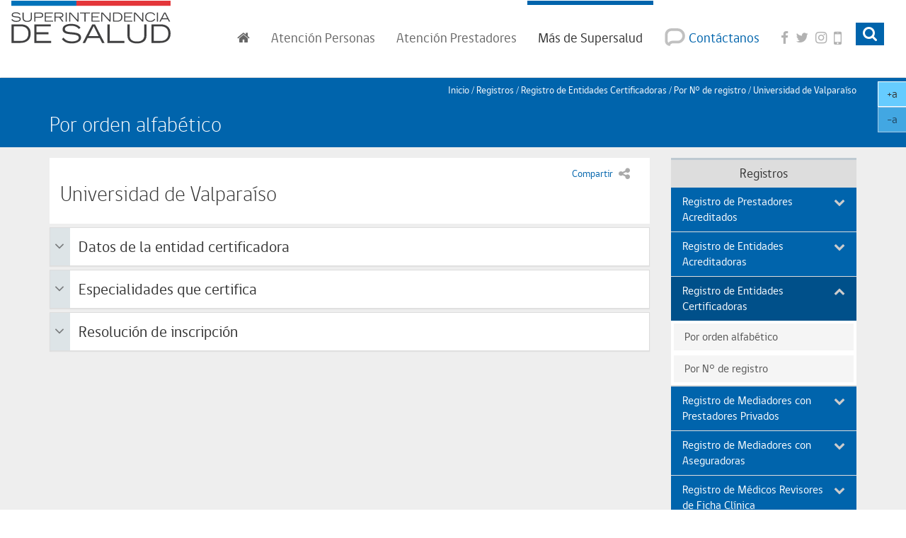

--- FILE ---
content_type: text/html
request_url: https://www.superdesalud.gob.cl/registro/universidad-de-valparaiso/
body_size: 16315
content:
<!DOCTYPE html PUBLIC "-//W3C//DTD HTML 4.01+RDFa 1.1//EN" "http://www.w3.org/MarkUp/DTD/html401-rdfa11-1.dtd">
<html lang="es">

<head>
	<meta http-equiv="Content-Type" content="text/html; charset=UTF-8"><!--begin-box-container:ss_encabezado_CC_articulo_2021::6201:Encabezado de la página.--><!--loc('Caja contenedora')--><!--pos=1--><!--begin-box:tr_meta_responsive::4784:Líneas de códigos para que funcione el sitio en dispositivos móbiles.--><!--loc('* Código HTML libre dentro de la página.')-->
	<meta name="viewport" content="width=device-width,initial-scale=1">
	<meta http-equiv="X-UA-Compatible" content="IE=edge,chrome=1"><!--end-box--><!--pos=2--><!--begin-box:font_awesome_css::6120:Caja en blanco--><!--loc('* Encabezado: Link al Canal ')-->
	<link rel="stylesheet" type="text/css" href="/channels-15_awesome_webfont_css.css"><!--end-box--><!--pos=3--><!--begin-box:font_gobcl_css::6123:Caja en blanco--><!--loc('* Encabezado: Link al Canal ')-->
	<link rel="stylesheet" type="text/css" href="/channels-15_gobcl_all_webfont_css.css"><!--end-box--><!--pos=4--><!--begin-box:bootstrap_base_css::6134:hoja de estilo base bootstrap--><!--loc('* Encabezado: Link al Canal ')-->
	<link rel="stylesheet" type="text/css" href="/channels-15_bootstrap_base_css.css"><!--end-box--><!--pos=5--><!--begin-box:css_theme2021_css::6584:hoja de estilo tema bootstrap para el 2021.--><!--loc('* Encabezado: Link al Canal ')-->
	<link rel="stylesheet" type="text/css" href="/channels-15_css_theme_supersalud.css" title="Estilos para el tema de Supersalud para 2021"><!--end-box--><!--pos=6--><!--begin-box:tr_EncabezadoHTML::4723:Encabezado de página HTML, invisible.--><!--loc('* Encabezado w3 full, requerido en todas las páginas HTML de su sitio ')-->
	<title>Universidad de Valparaíso - Registros de entidades reguladas por la Superintendencia de Salud. Gobierno de Chile.</title>
	<style type="text/css">
		.bs5-w25 {
			width: 25%
		}

		.bs5-w50 {
			width: 50%
		}

		@media only screen and (max-width: 1199px) {
			.navbar-brand {
				height: 74px !important;
			}
		}

		@media only screen and (min-width: 1200px) {
			.navbar-brand {
				height: 88px !important;
			}
		}

		.contenido-con-compartir:empty {
			display: none;
		}

		#tabla_doc_trabajo .collapse.in {
			display: table;
		}

		.presentacion-valor {
			min-height: 40px;
		}

		/*Slider interactivos portada*/
		#slideInteractivos .carousel-indicators li {
			bottom: 0;
			border-color: rgba(0, 0, 0, 0.25)
		}

		#slideInteractivos .carousel-indicators li.active {
			background-color: rgba(0, 0, 0, 0.15);
		}

		#slideInteractivos .carousel-inner {
			padding-bottom: 3em;
			padding-left: 45px;
			padding-right: 45px;
		}

		@media (min-width: 1024px) {
			#slideInteractivos .carousel-inner {
				min-height: 190px;
			}
		}

		#slideInteractivos .carousel-control {
			width: 40px;
			opacity: 1;
		}

		#slideInteractivos .carousel-control>.fa {
			color: #0064AC;
		}

		#slideInteractivos .media-body {
			padding-right: 10px;
		}

		/*Fin slider interactivos portada*/

		.text-bold {
			font-weight: bold
		}

		#tabla_sanciones td .seccion h2,
		#tabla_sanciones_prestadores td .seccion h2 {
			font-size: 1em !important;
			font-weight: bold;
		}

		.tabular.table td.solo-mime>a {
			width: 45px;
			height: 45px;
			display: block;
			overflow: hidden;
		}

		.ntg-btn-importante-aid-19993 {
			display: none;
		}

		.sin-mime.format-pdf a {
			background-image: none;
			min-height: 0;
			padding: 0;
			margin-bottom: 0;
		}

		#accesos_fichas_ges .recuadro .btn-default-cc>a:after {
			content: "\f08e";
			font-family: FontAwesome;
			margin-left: 10px;
			opacity: 0.6
		}

		#accesos_fichas_ges div.grupo {
			margin-left: 0;
		}

		.portada2020 .border-twitter {
			position: relative;

		}

		.portada2020 .border-twitter:after {
			position: absolute;
			background-color: #ddd;
			padding: 40px 15px 30px;
			color: #666;
			top: 0;
			z-index: -1;
			width: 100%;
			content: "Su navegador no admite la visualización del feed de Twitter. Por favor, intente con otro navegador.";
			display: block;
		}

		.inicio-supersalud #contents {
			min-height: 80%;
		}

		body.material-educativo .figure img {
			max-width: 100%;
			height: auto;
		}

		.imagen-con-borde img {
			border: 1px solid #ddd;
		}

		#tabla_sanciones_prestadores span.prestador {
			display: block;
		}

		.articulo img {
			max-width: 100%;
			height: auto;
		}

		.hr-dotted {
			border-style: dotted;
			border-top-color: #ddd;
		}

		.material-descargable {
			display: table;
			width: 100%;
			text-align: center;
			margin: 20px auto;
		}

		.material-descargable>.recuadro {
			margin: 0 -15px;
		}

		.material-descargable .titulo-grupo {
			text-align: left;
			margin-top: 0;
		}

		.material-descargable .grupo.panel.panel-body {
			border: none !important;
			padding: 15px 0;
		}

		.material-descargable .thumbnail {
			padding: 5px;
			min-height: 200px;
			position: relative;
		}

		@media (min-width: 768px) {
			.material-descargable .thumbnail {
				min-height: 240px;
			}
		}

		.material-descargable .caption {
			font-size: 90%;
		}

		@media (max-width: 479px) {
			.material-descargable .caption {
				display: none;
			}

			.material-descargable .thumbnail {
				min-height: 0;
			}
		}

		/*nuevas clases para fotos en cuerpo de eidox*/

		.imagen-centrada {
			max-width: 100%;
			width: 100%;
			margin-bottom: 15px;
		}

		.imagen-izquierda {
			max-width: 50%;
			width: 50%;
			float: left;
			clear: left;
		}

		.imagen-derecha {
			max-width: 50%;
			width: 50%;
			float: right;
			clear: right;
		}

		#accesos_fichas_lrs .recuadro {
			display: table;
			width: 100%;
			padding-bottom: 15px;
		}

		.btn-multilinea {
			white-space: normal !important;
		}

		.ntg-link-envolvente {
			position: relative;
		}

		.stretched-link:after,
		.ntg-link-envolvente a:after {
			position: absolute;
			top: 0;
			right: 0;
			bottom: 0;
			left: 0;
			z-index: 1;
			pointer-events: auto;
			content: "";
			background-color: rgba(0, 0, 0, 0);
		}

		.grupo-botones-tramite {
			display: table;
			width: 100%;
		}
	</style>
	<meta name="keywords" content="acreditación, intendencia de prestadores, prestador acreditado,Asociación de Dializados y Transplantados de Chile, ">
	<meta name="description" content="Asociación de Dializados y Transplantados de Chile  ">


	<meta name="Content-Encoding" content="UTF-8">
	<link rel="Top" type="text/html" href="http://www.supersalud.gob.cl/acreditacion">
	<link rel="shortcut icon" href="/boxes-4723_favicon.ico">
	<script type="text/javascript">
		<!--
		var __aid = '17701';
		var __cid = '24';
		var __iid = '673';
		var __pnid = Array('502', '571', '628', '629', '630', '631', '682', '684', '693');
		var __pvid = Array('2663', '2735', '4258', '4259', '4260', '4269', '5958', '5964', '6129', '6957');
		-->
	</script>
	<script type="text/javascript" src="/channels-24_js_main.js"></script>
	<script type="text/javascript" src="/channels-24_js_cookies.js"></script>
	<script type="text/javascript" src="/channels-24_js_jquery.js"></script>
	<script type="text/javascript" src="/channels-24_js_migrate.js"></script>
	<script type="text/javascript" src="/channels-24_js_buscar.js"></script><!--end-box--><!--pos=7--><!--begin-box:css_Datatables::5972:Hoja de estilos para data tables. Incluye la parte responsive--><!--loc('* Código CSS para la página.')-->
	<style type="text/css">
		@import "/boxes-5972_style.css";
	</style><!--end-box--><!--pos=8--><!--begin-box:tr_Facebook_meta_artciulo::6196:Etiquetas de Metadatos para Facebook en molde de articulo--><!--loc('Genera metadata para Facebook® desde artículo')-->
	<meta prefix="og: http://ogp.me/ns#" property="og:title" content="Asociación de Dializados y Transplantados de Chile - Asociación de Dializados y Transplantados de Chile">
	<meta prefix="og: http://ogp.me/ns#" property="og:description" content="">
	<meta prefix="og: http://ogp.me/ns#" property="og:site_name" content="Registros de entidades reguladas por la Superintendencia de Salud. Gobierno de Chile.">
	<meta prefix="og: http://ogp.me/ns#" property="og:type" content="article">
	<meta prefix="og: http://ogp.me/ns#" property="og:locale" content="es_LA">
	<meta prefix="og: http://ogp.me/ns#" property="og:url" content="http://www.supersalud.gob.cl/acreditacion/673/w3-article-17701.html">
	<meta prefix="og: http://ogp.me/ns#" property="og:image" content="http://www.supersalud.gob.cl/acreditacion/673/channels-24_imagen_default.png"><!--end-box--><!--pos=9--><!--begin-box:tr_Twitter_meta_articulo::6193:Etiquetas de Metadatos para Twitter. En este caso esta caja solo funciona para el caso de molde de artículo ya que son las únicas que tienen el clasificando "tipo de documento".--><!--Etiquetas META summary card de Twitter del artículo-->
	<meta name="twitter:card" content="">
	<meta name="twitter:site" content="@SuperDeSalud">
	<meta name="twitter:title" content="Asociación de Dializados y Transplantados de Chile">
	<meta name="twitter:description" content=""><!--end-box--><!--pos=10--><!--begin-box:js_GoogleAnalytics::6187:Código de Google Analytics para medir las visitas.--><!--loc('* Código HTML libre dentro de la página.')--><!-- Global Site Tag (gtag.js) - Google Analytics -->
	<script type="text/javascript" src="https://www.googletagmanager.com/gtag/js?id=UA-3535013-1"></script>
	<script type="text/javascript">
		window.dataLayer = window.dataLayer || [];

		function gtag() {
			dataLayer.push(arguments)
		};
		gtag('js', new Date());

		gtag('config', 'UA-3535013-1');
	</script><!--end-box--><!--pos=11--><!--pos=12--><!--pos=13--><!--pos=14--><!--end-box--><!--begin-box-container:CSS_agrandar_texto_CC::6309:Selecciona la caja css agrandar texto, del canal 15.--><!--loc('Caja contenedora')--><!--pos=1--><!--begin-box:CSS_agrandar_texto::6304:CSS para botones de agrandar texto.--><!--loc('* Código CSS para la página.')-->
	<style type="text/css">
		.botones-texto-2018 {
			position: fixed;
			top: 95px;
			right: 0;
			z-index: 100;
			max-width: 40px;
			opacity: 1;
		}

		.botones-texto-2018 .btn {
			border: 1px solid #fff;
			color: #333;
		}

		.botones-texto-2018:hover {
			opacity: 1;
		}

		@media (max-width: 799px) {
			.botones-texto-2018 {
				opacity: 0.6;
			}
		}

		.recuadros-agenda {
			margin-bottom: 20px;
		}

		.recuadros-agenda>.recuadro {
			margin-bottom: 10px;
			background-color: #f5f5f5;
		}

		.recuadros-agenda .titulo-caja {
			font-size: 1.3em;
			padding-top: 0;
			margin-top: 0;
			margin-bottom: 15px;
			border: none;
			line-height: 1.3;
			display: block;
		}

		.recuadros-agenda .fecha {
			width: 70px;
			background-color: #0064ac;
			height: 70px;
			margin-right: 15px;
			color: #fff;
			text-align: center;
			padding: 5px 10px;
			position: relative;
		}

		.recuadros-agenda .fecha:after {
			background-color: #0064ac;
			margin: -5px -5px 0 0;
			content: "";
			height: 10px;
			width: 10px;
			top: 50%;
			position: absolute;
			right: 0;
			transform: rotate(45deg);
			-webkit-transform: rotate(45deg);
			-moz-transform: rotate(45deg);
			z-index: 10;
		}

		.recuadros-agenda .titulo {
			padding: 5px 0;
			font-size: 1.2em;
			margin: 0;
			line-height: 120%;
		}

		.recuadros-agenda .media-body {
			padding: 0 10px 0 18px;
		}
	</style><!--end-box--><!--end-box-->
		<style>img:is([sizes="auto" i], [sizes^="auto," i]) { contain-intrinsic-size: 3000px 1500px }</style>
	
	<!-- This site is optimized with the Yoast SEO plugin v23.9 - https://yoast.com/wordpress/plugins/seo/ -->
	<title>Universidad de Valparaíso - Superintendencia de Salud</title>
	<meta name="robots" content="index, follow, max-snippet:-1, max-image-preview:large, max-video-preview:-1" />
	<link rel="canonical" href="https://www.superdesalud.gob.cl/registro/universidad-de-valparaiso/" />
	<meta property="og:locale" content="es_ES" />
	<meta property="og:type" content="article" />
	<meta property="og:title" content="Universidad de Valparaíso - Superintendencia de Salud" />
	<meta property="og:description" content="Datos de la entidad certificadora N° de registro 13 Nombre Universidad de Valparaíso Rut 60.921.000-7 Tipo de Persona Jurídica Corporación de Derecho Privado Representante legal Aldo Valle Acevedo Dirección Blanco N°1829, comuna de Valparaíso, ciudad de Valparaíso, V Región de Valparaíso Especialidades que certifica Programa Agencia acreditadora Vigencia de la acreditación Período de la acreditación [&hellip;]" />
	<meta property="og:url" content="https://www.superdesalud.gob.cl/registro/universidad-de-valparaiso/" />
	<meta property="og:site_name" content="Superintendencia de Salud" />
	<meta property="article:modified_time" content="2024-03-27T16:11:17+00:00" />
	<meta name="twitter:card" content="summary_large_image" />
	<meta name="twitter:label1" content="Tiempo de lectura" />
	<meta name="twitter:data1" content="5 minutos" />
	<script type="application/ld+json" class="yoast-schema-graph">{"@context":"https://schema.org","@graph":[{"@type":"WebPage","@id":"https://www.superdesalud.gob.cl/registro/universidad-de-valparaiso/","url":"https://www.superdesalud.gob.cl/registro/universidad-de-valparaiso/","name":"Universidad de Valparaíso - Superintendencia de Salud","isPartOf":{"@id":"https://www.superdesalud.gob.cl/#website"},"datePublished":"2024-02-22T18:16:50+00:00","dateModified":"2024-03-27T16:11:17+00:00","breadcrumb":{"@id":"https://www.superdesalud.gob.cl/registro/universidad-de-valparaiso/#breadcrumb"},"inLanguage":"es","potentialAction":[{"@type":"ReadAction","target":["https://www.superdesalud.gob.cl/registro/universidad-de-valparaiso/"]}]},{"@type":"BreadcrumbList","@id":"https://www.superdesalud.gob.cl/registro/universidad-de-valparaiso/#breadcrumb","itemListElement":[{"@type":"ListItem","position":1,"name":"Registro","item":"https://www.superdesalud.gob.cl/registro/"},{"@type":"ListItem","position":2,"name":"Universidad de Valparaíso"}]},{"@type":"WebSite","@id":"https://www.superdesalud.gob.cl/#website","url":"https://www.superdesalud.gob.cl/","name":"Superintendencia de Salud","description":"","potentialAction":[{"@type":"SearchAction","target":{"@type":"EntryPoint","urlTemplate":"https://www.superdesalud.gob.cl/?s={search_term_string}"},"query-input":{"@type":"PropertyValueSpecification","valueRequired":true,"valueName":"search_term_string"}}],"inLanguage":"es"}]}</script>
	<!-- / Yoast SEO plugin. -->


<link rel='stylesheet' id='wp-block-library-css' href='https://www.superdesalud.gob.cl/wp/wp-includes/css/dist/block-library/style.min.css?ver=6.8.1' type='text/css' media='all' />
<style id='classic-theme-styles-inline-css' type='text/css'>
/*! This file is auto-generated */
.wp-block-button__link{color:#fff;background-color:#32373c;border-radius:9999px;box-shadow:none;text-decoration:none;padding:calc(.667em + 2px) calc(1.333em + 2px);font-size:1.125em}.wp-block-file__button{background:#32373c;color:#fff;text-decoration:none}
</style>
<style id='global-styles-inline-css' type='text/css'>
:root{--wp--preset--aspect-ratio--square: 1;--wp--preset--aspect-ratio--4-3: 4/3;--wp--preset--aspect-ratio--3-4: 3/4;--wp--preset--aspect-ratio--3-2: 3/2;--wp--preset--aspect-ratio--2-3: 2/3;--wp--preset--aspect-ratio--16-9: 16/9;--wp--preset--aspect-ratio--9-16: 9/16;--wp--preset--color--black: #000000;--wp--preset--color--cyan-bluish-gray: #abb8c3;--wp--preset--color--white: #ffffff;--wp--preset--color--pale-pink: #f78da7;--wp--preset--color--vivid-red: #cf2e2e;--wp--preset--color--luminous-vivid-orange: #ff6900;--wp--preset--color--luminous-vivid-amber: #fcb900;--wp--preset--color--light-green-cyan: #7bdcb5;--wp--preset--color--vivid-green-cyan: #00d084;--wp--preset--color--pale-cyan-blue: #8ed1fc;--wp--preset--color--vivid-cyan-blue: #0693e3;--wp--preset--color--vivid-purple: #9b51e0;--wp--preset--gradient--vivid-cyan-blue-to-vivid-purple: linear-gradient(135deg,rgba(6,147,227,1) 0%,rgb(155,81,224) 100%);--wp--preset--gradient--light-green-cyan-to-vivid-green-cyan: linear-gradient(135deg,rgb(122,220,180) 0%,rgb(0,208,130) 100%);--wp--preset--gradient--luminous-vivid-amber-to-luminous-vivid-orange: linear-gradient(135deg,rgba(252,185,0,1) 0%,rgba(255,105,0,1) 100%);--wp--preset--gradient--luminous-vivid-orange-to-vivid-red: linear-gradient(135deg,rgba(255,105,0,1) 0%,rgb(207,46,46) 100%);--wp--preset--gradient--very-light-gray-to-cyan-bluish-gray: linear-gradient(135deg,rgb(238,238,238) 0%,rgb(169,184,195) 100%);--wp--preset--gradient--cool-to-warm-spectrum: linear-gradient(135deg,rgb(74,234,220) 0%,rgb(151,120,209) 20%,rgb(207,42,186) 40%,rgb(238,44,130) 60%,rgb(251,105,98) 80%,rgb(254,248,76) 100%);--wp--preset--gradient--blush-light-purple: linear-gradient(135deg,rgb(255,206,236) 0%,rgb(152,150,240) 100%);--wp--preset--gradient--blush-bordeaux: linear-gradient(135deg,rgb(254,205,165) 0%,rgb(254,45,45) 50%,rgb(107,0,62) 100%);--wp--preset--gradient--luminous-dusk: linear-gradient(135deg,rgb(255,203,112) 0%,rgb(199,81,192) 50%,rgb(65,88,208) 100%);--wp--preset--gradient--pale-ocean: linear-gradient(135deg,rgb(255,245,203) 0%,rgb(182,227,212) 50%,rgb(51,167,181) 100%);--wp--preset--gradient--electric-grass: linear-gradient(135deg,rgb(202,248,128) 0%,rgb(113,206,126) 100%);--wp--preset--gradient--midnight: linear-gradient(135deg,rgb(2,3,129) 0%,rgb(40,116,252) 100%);--wp--preset--font-size--small: 13px;--wp--preset--font-size--medium: 20px;--wp--preset--font-size--large: 36px;--wp--preset--font-size--x-large: 42px;--wp--preset--spacing--20: 0.44rem;--wp--preset--spacing--30: 0.67rem;--wp--preset--spacing--40: 1rem;--wp--preset--spacing--50: 1.5rem;--wp--preset--spacing--60: 2.25rem;--wp--preset--spacing--70: 3.38rem;--wp--preset--spacing--80: 5.06rem;--wp--preset--shadow--natural: 6px 6px 9px rgba(0, 0, 0, 0.2);--wp--preset--shadow--deep: 12px 12px 50px rgba(0, 0, 0, 0.4);--wp--preset--shadow--sharp: 6px 6px 0px rgba(0, 0, 0, 0.2);--wp--preset--shadow--outlined: 6px 6px 0px -3px rgba(255, 255, 255, 1), 6px 6px rgba(0, 0, 0, 1);--wp--preset--shadow--crisp: 6px 6px 0px rgba(0, 0, 0, 1);}:where(.is-layout-flex){gap: 0.5em;}:where(.is-layout-grid){gap: 0.5em;}body .is-layout-flex{display: flex;}.is-layout-flex{flex-wrap: wrap;align-items: center;}.is-layout-flex > :is(*, div){margin: 0;}body .is-layout-grid{display: grid;}.is-layout-grid > :is(*, div){margin: 0;}:where(.wp-block-columns.is-layout-flex){gap: 2em;}:where(.wp-block-columns.is-layout-grid){gap: 2em;}:where(.wp-block-post-template.is-layout-flex){gap: 1.25em;}:where(.wp-block-post-template.is-layout-grid){gap: 1.25em;}.has-black-color{color: var(--wp--preset--color--black) !important;}.has-cyan-bluish-gray-color{color: var(--wp--preset--color--cyan-bluish-gray) !important;}.has-white-color{color: var(--wp--preset--color--white) !important;}.has-pale-pink-color{color: var(--wp--preset--color--pale-pink) !important;}.has-vivid-red-color{color: var(--wp--preset--color--vivid-red) !important;}.has-luminous-vivid-orange-color{color: var(--wp--preset--color--luminous-vivid-orange) !important;}.has-luminous-vivid-amber-color{color: var(--wp--preset--color--luminous-vivid-amber) !important;}.has-light-green-cyan-color{color: var(--wp--preset--color--light-green-cyan) !important;}.has-vivid-green-cyan-color{color: var(--wp--preset--color--vivid-green-cyan) !important;}.has-pale-cyan-blue-color{color: var(--wp--preset--color--pale-cyan-blue) !important;}.has-vivid-cyan-blue-color{color: var(--wp--preset--color--vivid-cyan-blue) !important;}.has-vivid-purple-color{color: var(--wp--preset--color--vivid-purple) !important;}.has-black-background-color{background-color: var(--wp--preset--color--black) !important;}.has-cyan-bluish-gray-background-color{background-color: var(--wp--preset--color--cyan-bluish-gray) !important;}.has-white-background-color{background-color: var(--wp--preset--color--white) !important;}.has-pale-pink-background-color{background-color: var(--wp--preset--color--pale-pink) !important;}.has-vivid-red-background-color{background-color: var(--wp--preset--color--vivid-red) !important;}.has-luminous-vivid-orange-background-color{background-color: var(--wp--preset--color--luminous-vivid-orange) !important;}.has-luminous-vivid-amber-background-color{background-color: var(--wp--preset--color--luminous-vivid-amber) !important;}.has-light-green-cyan-background-color{background-color: var(--wp--preset--color--light-green-cyan) !important;}.has-vivid-green-cyan-background-color{background-color: var(--wp--preset--color--vivid-green-cyan) !important;}.has-pale-cyan-blue-background-color{background-color: var(--wp--preset--color--pale-cyan-blue) !important;}.has-vivid-cyan-blue-background-color{background-color: var(--wp--preset--color--vivid-cyan-blue) !important;}.has-vivid-purple-background-color{background-color: var(--wp--preset--color--vivid-purple) !important;}.has-black-border-color{border-color: var(--wp--preset--color--black) !important;}.has-cyan-bluish-gray-border-color{border-color: var(--wp--preset--color--cyan-bluish-gray) !important;}.has-white-border-color{border-color: var(--wp--preset--color--white) !important;}.has-pale-pink-border-color{border-color: var(--wp--preset--color--pale-pink) !important;}.has-vivid-red-border-color{border-color: var(--wp--preset--color--vivid-red) !important;}.has-luminous-vivid-orange-border-color{border-color: var(--wp--preset--color--luminous-vivid-orange) !important;}.has-luminous-vivid-amber-border-color{border-color: var(--wp--preset--color--luminous-vivid-amber) !important;}.has-light-green-cyan-border-color{border-color: var(--wp--preset--color--light-green-cyan) !important;}.has-vivid-green-cyan-border-color{border-color: var(--wp--preset--color--vivid-green-cyan) !important;}.has-pale-cyan-blue-border-color{border-color: var(--wp--preset--color--pale-cyan-blue) !important;}.has-vivid-cyan-blue-border-color{border-color: var(--wp--preset--color--vivid-cyan-blue) !important;}.has-vivid-purple-border-color{border-color: var(--wp--preset--color--vivid-purple) !important;}.has-vivid-cyan-blue-to-vivid-purple-gradient-background{background: var(--wp--preset--gradient--vivid-cyan-blue-to-vivid-purple) !important;}.has-light-green-cyan-to-vivid-green-cyan-gradient-background{background: var(--wp--preset--gradient--light-green-cyan-to-vivid-green-cyan) !important;}.has-luminous-vivid-amber-to-luminous-vivid-orange-gradient-background{background: var(--wp--preset--gradient--luminous-vivid-amber-to-luminous-vivid-orange) !important;}.has-luminous-vivid-orange-to-vivid-red-gradient-background{background: var(--wp--preset--gradient--luminous-vivid-orange-to-vivid-red) !important;}.has-very-light-gray-to-cyan-bluish-gray-gradient-background{background: var(--wp--preset--gradient--very-light-gray-to-cyan-bluish-gray) !important;}.has-cool-to-warm-spectrum-gradient-background{background: var(--wp--preset--gradient--cool-to-warm-spectrum) !important;}.has-blush-light-purple-gradient-background{background: var(--wp--preset--gradient--blush-light-purple) !important;}.has-blush-bordeaux-gradient-background{background: var(--wp--preset--gradient--blush-bordeaux) !important;}.has-luminous-dusk-gradient-background{background: var(--wp--preset--gradient--luminous-dusk) !important;}.has-pale-ocean-gradient-background{background: var(--wp--preset--gradient--pale-ocean) !important;}.has-electric-grass-gradient-background{background: var(--wp--preset--gradient--electric-grass) !important;}.has-midnight-gradient-background{background: var(--wp--preset--gradient--midnight) !important;}.has-small-font-size{font-size: var(--wp--preset--font-size--small) !important;}.has-medium-font-size{font-size: var(--wp--preset--font-size--medium) !important;}.has-large-font-size{font-size: var(--wp--preset--font-size--large) !important;}.has-x-large-font-size{font-size: var(--wp--preset--font-size--x-large) !important;}
:where(.wp-block-post-template.is-layout-flex){gap: 1.25em;}:where(.wp-block-post-template.is-layout-grid){gap: 1.25em;}
:where(.wp-block-columns.is-layout-flex){gap: 2em;}:where(.wp-block-columns.is-layout-grid){gap: 2em;}
:root :where(.wp-block-pullquote){font-size: 1.5em;line-height: 1.6;}
</style>
<link rel='stylesheet' id='css-style-css' href='https://www.superdesalud.gob.cl/app/themes/supersalud/assets/css/style.css' type='text/css' media='all' />
<script type="text/javascript" src="https://www.superdesalud.gob.cl/app/themes/supersalud/assets/js/scripts.js?ver=1746831037" id="js-script-js"></script>

<!-- Google tag (gtag.js) -->
<script async src="https://www.googletagmanager.com/gtag/js?id=G-SBN9GEQ7T8"></script>
<script>
  window.dataLayer = window.dataLayer || [];
  function gtag(){dataLayer.push(arguments);}
  gtag('js', new Date());

  gtag('config', 'G-SBN9GEQ7T8');
</script></head>

<body class="wp-singular registro-template-default single single-registro postid-37526 wp-theme-supersalud portal"><!--begin-box-container:tr_header_ccc::5743:Muestra el logo, menú principal y el  buscador--><!--loc('Caja contenedora')-->
	<div id="navbar_navbar_default" class="navbar navbar-default menu-principal">
		<div id="navbar_navbar_default" class="navbar navbar-default menu-principal">
	<div class="container-fluid" id="navbar_navbar_container">
		<div class="navbar-header">
			<button type="button" class="navbar-toggle collapsed ntgBootstrap data-toggle_collapse data-target_\#navbarResponsive">
				<span class="sr-only">Toggle navigation</span>
				<span class="icon-bar"></span>
				<span class="icon-bar"></span>
				<span class="icon-bar"></span>
			</button>
			<a class="navbar-brand" id="logo_principal" href="/" title="Logo oficial de la Superintendencia de Salud del Gobierno de Chile"><span class="sr-only">Superintendencia de Salud - Gobierno de Chile</span></a>
		</div>
		<div class="collapse navbar-collapse" id="navbarResponsive">
			<ul class="nav navbar-nav navbar-right submenu">
				<!--pos=2-->
				<!--begin-box:tr_header_2021_menu_principal::6597:Muestra la navegación principal y el buscador-->
				<!--loc('* Código HTML libre dentro de la página.')-->
				<li class="inicio"><a href="/" title="Ir al inicio"><span class="fa fa-home"><span class="sr-only">Inicio</span></span></a></li>
				<li class="dropdown item-atencion-personas">
					<a href="#" class="dropdown-toggle ntgBootstrap data-toggle_dropdown role_button  aria-expanded_false"><span class="hidden-sm">Atención </span>Personas</a>
					<ul class="dropdown-menu">
						<li class="personas-fonasa"><a href="/tax-grupos-de-interes/personas-6051/beneficiarios-fonasa-6058/">Beneficiarios Fonasa</a></li>
						<li class="personas-isapre"><a href="/tax-grupos-de-interes/personas-6051/beneficiarios-isapres-6059/">Beneficiarios Isapres</a></li>
					</ul>
				</li>
				<li class="dropdown item-atencion-prestadores">
					<a href="#" class="dropdown-toggle ntgBootstrap data-toggle_dropdown role_button  aria-expanded_false"><span class="hidden-sm">Atención </span>Prestadores</a>
					<ul class="dropdown-menu">
						<li class="prestadores-acreditadoras"><a href="/tax-grupos-de-interes/prestadores-6053/entidades-acreditadoras-6056/">Entidades acreditadoras</a></li>
						<li class="prestadores-certificadoras"><a href="/tax-grupos-de-interes/prestadores-6053/entidades-certificadoras-6057/">Entidades certificadoras</a></li>
						<li class="prestadores-individuales"><a href="/tax-grupos-de-interes/prestadores-6053/prestadores-individuales-6054/">Prestadores individuales</a></li>
						<li class="prestadores-institucionales"><a href="/tax-grupos-de-interes/prestadores-6053/prestadores-institucionales-6055/">Prestadores institucionales</a></li>
					</ul>
				</li>
				<li class="dropdown item-mas-supersalud">
					<a href="#" class="dropdown-toggle ntgBootstrap data-toggle_dropdown role_button  aria-expanded_false">Más de Supersalud</a>
					<ul class="dropdown-menu">
						<li class="conozcanos"><a href="/superintendencia/">Acerca de la Superintendencia</a></li>
						<li class="regulacion"><a href="/normativa/">Regulación</a></li>
						<li class="fiscalizacion"><a href="/fiscalizacion/">Fiscalización</a></li>
						<li class="prensa"><a href="/noticias/">Sala de prensa</a></li>
						<li class="orientacion"><a href="/orientacion-en-salud/">Orientación en salud</a></li>
						<li class="tramites"><a href="/tramites/">Trámites y servicios</a></li>
						<li class="registros"><a href="/registro/">Registros</a></li>
						<li class="participacion"><a href="/664/w3-propertyvalue-6141.html">Participación Ciudadana</a></li>
						<li class="biblioteca"><a href="/biblioteca-digital/">Biblioteca digital</a></li>
						<li class="observatorio"><a href="/observatorio/">Observatorio de Calidad en Salud</a></li>
						<li class="extranet"><a href="/servicios/669/w3-article-6038.html">Extranet Fonasa, Isapres, FFAA y de Orden y Seguridad</a></li>

					</ul>
				</li>
				<li class="item-contactenos"><a href="/664/w3-propertyvalue-794.html"><span class="icono"></span><span class="hidden-sm"> Contáctanos</span></a></li>
				<li class="item-facebook">
					<a href="https://www.facebook.com/Superintendencia-de-Salud-113210788736738/?ref=ts" title="Síganos en Facebook"><span class="fa fa-facebook"></span> <span class="sr-only">Facebook</span></a>
				</li>
				<li class="item-twitter" title="Síganos en Twitter">
					<a href="https://twitter.com/SuperDeSalud"><span class="fa fa-twitter"></span> <span class="sr-only">Facebook</span></a>
				</li>
				<li class="item-instagram" title="Síganos en Instagram">
					<a href="https://www.instagram.com/superdesaludchile/"><span class="fa fa-instagram"></span> <span class="sr-only">Instagram</span></a>
				</li>
				<li class="item-app" title="App Superintendencia de Salud">
					<a href="https://play.google.com/store/apps/details?id=cl.dev.superintendecia_app"><span class="fa fa-mobile fa-lg"></span> <span class="sr-only">App Superintendencia de Salud para Adroid</span></a>
				</li>
				<!--end-box-->
				<!--pos=3-->
				<!--begin-box:tr_header_buscador::4731:Muestra el buscador-->
				<!--loc('* Código HTML libre dentro de la página.')-->
				<li class="buscador">
					<a href="#tr_buscador" class="dropdown-toggle collapsed ntgBootstrap aria-controls_tr_buscador aria-expanded_true data-toggle_collapse">
						<span class="btn-buscador-visible btn-block"><span class="fa fa-search fa-first"></span> <span class="sr-only">Buscar</span></span>
					</a>
					<div class="collapse" id="tr_buscador">
						<form action="" name="searchForm">
							<fieldset>
								<legend title="buscador" class="sr-only">Buscador general</legend>
								<label for="keywords" class="hidden">Buscar</label>
								<label for="boton_busqueda" class="hidden">Botón de búsqueda</label>
								<div class="input-group input-group-lg">
									<input class="form-control placeholder-in-title" id="keywords" type="text" name="keywords" value="" size="30" title="Buscar">
									<span class="input-group-btn">
										<button type="submit" class="btn btn-primary" name="boton_buscador" id="boton_busqueda" onclick="javascript:return doSearch()">
											<span class="fa fa-search"></span><span class="sr-only">buscar</span>
										</button>
									</span>
								</div>
							</fieldset>
						</form>
					</div>
				</li>
				<!--end-box-->
			</ul>
		</div>
	</div>
</div>	</div><!--end-box-->
	<div id="contents">
		<div class="barra-color">
			<div class="container">
				<div class="row">
					<div class="col-sm-12"><!--begin-box-container:ar_barraPosicion_cc::5784:Contenedora barra de posición de este valor de clasificando--><!--loc('Caja contenedora')-->
						<p class="breadcrumb"><a href="https://www.superdesalud.gob.cl/" title="Ir a &quot;Inicio&quot;">Inicio</a> / <a href="https://www.superdesalud.gob.cl/registro/" title="Ir a &quot;Registros&quot;">Registros</a> / <a href="https://www.superdesalud.gob.cl/tax-registros/registro-de-entidades-certificadoras-6159/" title="Ir a &quot;Registro de Entidades Certificadoras&quot;">Registro de Entidades Certificadoras</a> / <a href="https://www.superdesalud.gob.cl/tax-registros/registro-de-entidades-certificadoras-6159/por-n-de-registro-6161/" title="Ir a &quot;Por N° de registro&quot;">Por N° de registro</a> / <span title="Estás en &quot;Universidad de Valparaíso&quot;" class="active">Universidad de Valparaíso</span></p>						<script type="text/javascript">
							<!--
							function doLoadi__ar_barraPosicion_1() {
								var pvid_anterior = '4258';
								var count_pvals = 1;
								if ('undefined' != typeof(document.referrer) && count_pvals > 1) {
									var refer_portadilla = document.referrer;
									if (refer_portadilla.match(/multipropertyvalues/) != null) { // multivalor
										var pvid1, pvid2, m = refer_portadilla.match(/multipropertyvalues-(\d+)-(\d+)/);
										if (m == null) {
											m = refer_portadilla.match(/pvid=(\d+).*pvid=(\d+)/);
										}
										pvid1 = m[1];
										pvid2 = m[2];
										if (document.getElementById('i__ar_barraPosicion_1_' + pvid1) != null) {
											pvid_anterior = pvid1;
										} else if (document.getElementById('i__ar_barraPosicion_1_' + pvid2) != null) {
											pvid_anterior = pvid2;
										}

									} else if (refer_portadilla.match(/pvid=(\d+)/) != null || refer_portadilla.match(/propertyvalue-(\d+).html/) != null) {
										var pvid, m = refer_portadilla.match(/propertyvalue-(\d+).html/);
										if (m == null) {
											m = refer_portadilla.match(/pvid=(\d+)/);
										}
										pvid = m[1];
										if (document.getElementById('i__ar_barraPosicion_1_' + pvid) != null) {
											pvid_anterior = pvid;
										}
									}
								}
								var barra = document.getElementById('i__ar_barraPosicion_1_' + pvid_anterior);
								if (barra != null) barra.style.display = '';
							}
							if (window.addEventListener) {
								window.addEventListener("load", doLoadi__ar_barraPosicion_1, false);
							} else if (window.attachEvent) {
								window.attachEvent("onload", doLoadi__ar_barraPosicion_1);
							} else if (window.onLoad) {
								window.onload = doLoadi__ar_barraPosicion_1;
							}
							-->
						</script><!--end-box-->
						<!--begin-box:pa_titulo_registro::5750:Caja que muestra el título del registro--><!--loc('* Valor de Clasificando Completo')-->
						<div id="valor_completo_i__pa_titulo_registro_1">
							<h1 class="page-header pnid-628 pv-pid-4329 pvid-4258 cid-24">Por orden alfabético</h1>
						</div><!--end-box-->
					</div>
				</div>
			</div>
		</div>
		<div class="container">
			<div class="row">
				<div class="col-sm-9"><!--begin-box-container:tr_compartir_cc::5770:Muestra las opciones de compartir de este sitio como menú desplegable--><!--loc('Caja contenedora')-->
					<!--begin-box-container:tr_compartir_cc::5897:Muestra las opciones de compartir de este sitio como menú desplegable--><!--loc('Caja contenedora')-->
<div class="dropdown btn-group pull-right tr-compartir">
	<button class="btn btn-link btn-xs dropdown-toggle ntgBootstrap data-toggle_dropdown" type="button" id="menuCompartir" title="Compartir">
		<span class="hidden-xs">Compartir</span>
		<span class="fa fa-share-alt fa-lg"><span class="sr-only">icono</span></span>
	</button>
	<div class="dropdown-menu ntgBootstrap role_menu aria-labelledby_menuCompartir"><!--pos=1--><!--begin-box:tr_Compartir:text-center mb-1:5707:Muestra herramientas para compartir el eidox en las redes sociales o a través del correo electrónico.--><!--loc('* Incluye links para compartir en redes sociales')-->
		<p class="text-center mb-1">
			<a title="Facebook" rel="bookmark" class="bi facebook" href="http://www.facebook.com/share.php?u=https%3A%2F%2Fwww.superdesalud.gob.cl%2Fregistro%2Funiversidad-de-valparaiso%2F&amp;t=Universidad+de+Valpara%C3%ADso+-+Superintendencia+de+Salud+-+Gobierno+de+Chile">
				<img width="16" height="16" style="background: transparent url(../channels-19_sociable_sprite.png) no-repeat scroll -343px -1px;" src="/channels-19_sociable_sprite_mask.gif" alt="Compartir en Facebook">
			</a>
			<a title="Twitter" rel="bookmark" class="bi twitter" href="https://twitter.com/intent/tweet?status=Universidad+de+Valpara%C3%ADso+-+Superintendencia+de+Salud+-+Gobierno+de+Chile%20-%20https%3A%2F%2Fwww.superdesalud.gob.cl%2Fregistro%2Funiversidad-de-valparaiso%2F">
				<img width="16" height="16" style="background: transparent url(../channels-19_sociable_sprite.png) no-repeat scroll -343px -55px;" src="/channels-19_sociable_sprite_mask.gif" alt="Compartir en Twitter">
			</a>
			<a title="email" rel="bookmark" class="bi email" href="mailto:?subject=Universidad+de+Valpara%C3%ADso+-+Superintendencia+de+Salud+-+Gobierno+de+Chile&amp;body=https%3A%2F%2Fwww.superdesalud.gob.cl%2Fregistro%2Funiversidad-de-valparaiso%2F">
				<img width="16" height="16" style="background: transparent url(../channels-19_sociable_sprite.png) no-repeat scroll -325px -1px;" src="/channels-19_sociable_sprite_mask.gif" alt="Compartir en email">
			</a>
		</p><!--end-box-->
	</div>
</div><!--end-box-->					<!--begin-box:ar_titulo_ficha:articulo caja-fondo-blanco margen-abajo-xs:5767:Despliega el título de las distintas fichas de los registros.--><!--loc('* Articulo Completo w3')--><!--uniqueid=i__ar_titulo_ficha_1--><!--class=articulo caja-fondo-blanco margen-abajo-xs-->
					<div id="article_i__ar_titulo_ficha_1" class="articulo caja-fondo-blanco margen-abajo-xs contenido-con-compartir">
						<ul class="herramientas">
							<li class="imprimir cid-24 aid-17701"><a href="w3-printer-17701.html" title="Imprimir">Imprimir</a></li>
						</ul>
						<h1 class="titulo aid-17701 cid-24">Universidad de Valparaíso</h1>
						<div style="display:none"></div>
					</div><!--end-box--><!--begin-box:ar_cuerpo_ficha_accordeon:articulo-acordeon acordeon-seccion panel-group acordeon-portal-simple:5824:Despliega en accordeones los datos de las fichas de las entidades.--><!--loc('* Articulo Completo w3')--><!--uniqueid=i__ar_cuerpo_ficha_accordeon_1--><!--class=articulo-acordeon acordeon-seccion panel-group acordeon-portal-simple-->
					<div id="accordion" class="articulo-acordeon acordeon-seccion panel-group acordeon-portal-simple"><h2>Datos de la entidad certificadora</h2><div>
<table border="0" cellspacing="0">
<colgroup />
<colgroup />
<colgroup />
<colgroup span="2" />
<colgroup />
<tbody>
<tr>
<th>N° de registro</th>
<td colspan="5">13</td>
</tr>
<tr>
<th>Nombre</th>
<td>Universidad de Valparaíso</td>
</tr>
<tr>
<th>Rut</th>
<td colspan="5">60.921.000-7</td>
</tr>
<tr>
<th>Tipo de Persona Jurídica</th>
<td colspan="5">Corporación de Derecho Privado</td>
</tr>
<tr>
<th>Representante legal</th>
<td colspan="5">Aldo Valle Acevedo</td>
</tr>
<tr>
<th>Dirección</th>
<td colspan="5">Blanco N°1829, comuna de Valparaíso, ciudad de Valparaíso, V Región de Valparaíso</td>
</tr>
</tbody>
</table>
</div><h2>Especialidades que certifica</h2><div>
<table border="0" cellspacing="0">
<colgroup />
<colgroup />
<colgroup />
<colgroup span="2" />
<tbody>
<tr>
<th colspan="2" rowspan="2">Programa</th>
<th rowspan="2">Agencia acreditadora</th>
<th rowspan="2">Vigencia de la acreditación</th>
<th colspan="2">Período de la acreditación</th>
</tr>
<tr>
<th>Desde</th>
<th>Hasta</th>
</tr>
<tr>
<td>1</td>
<td>Programa de Especialidad en Oftalmología</td>
<td>CNA Chile</td>
<td>7 años</td>
<td>16/11/2023</td>
<td>16/11/2030</td>
</tr>
<tr>
<td>2</td>
<td>Programa de Especialidad en Obstetricia y Ginecología</td>
<td>APICE</td>
<td><span style="text-align: center">Acreditación prorrogada en virtud de la Resolución Exenta DJ N°051-4</span></td>
<td>-</td>
<td>-</td>
</tr>
<tr>
<td>3</td>
<td>Programa de Especialidad en Psiquiatría Infantil y de la Adolescencia</td>
<td>APICE</td>
<td><span style="text-align: center">Acreditación prorrogada en virtud de la Resolución Exenta DJ N°051-4</span></td>
<td>-</td>
<td>-</td>
</tr>
<tr>
<td>4</td>
<td>Programa de Especialidad en Anestesiología y Reanimación</td>
<td>CNA Chile</td>
<td>7 años</td>
<td>11/10/2023</td>
<td>11/10/2030</td>
</tr>
<tr>
<td>5</td>
<td>Programa de Especialidad en Pediatría</td>
<td>APICE</td>
<td><span style="text-align: center">Acreditación prorrogada en virtud de la Resolución Exenta DJ N°051-4</span></td>
<td>-</td>
<td>-</td>
</tr>
<tr>
<td>6</td>
<td>Programa de Especialidad en Psiquiatría</td>
<td>APICE</td>
<td><span style="text-align: center">Acreditación prorrogada en virtud de la Resolución Exenta DJ N°051-4</span></td>
<td>-</td>
<td>-</td>
</tr>
<tr>
<td>7</td>
<td>Programa de Especialidad en Radiología e Imagenología</td>
<td>APICE</td>
<td><span style="text-align: center">Acreditación prorrogada en virtud de la Resolución Exenta DJ N°051-4</span></td>
<td>-</td>
<td>-</td>
</tr>
<tr>
<td>8</td>
<td>Programa de Especialidad en Neuropediatría</td>
<td>CNA Chile</td>
<td>6 años</td>
<td>20/12/2023</td>
<td>20/12/2029</td>
</tr>
<tr>
<td>9</td>
<td>Programa de Especialidad en Neurología</td>
<td>APICE</td>
<td><span style="text-align: center">Acreditación prorrogada en virtud de la Resolución Exenta DJ N°051-4</span></td>
<td>-</td>
<td>-</td>
</tr>
<tr>
<td>10</td>
<td>Programa de Especialidad en Neurocirugía</td>
<td>APICE</td>
<td><span style="text-align: center">Acreditación prorrogada en virtud de la Resolución Exenta DJ N°051-4</span></td>
<td>-</td>
<td>-</td>
</tr>
<tr>
<td>11</td>
<td>Programa de Especialidad en Cirugía General</td>
<td>CNA Chile</td>
<td>5 años</td>
<td>24/01/2024</td>
<td>24/01/2029</td>
</tr>
<tr>
<td>12</td>
<td>Programa de Especialidad en Anatomía Patológica</td>
<td>APICE</td>
<td><span style="text-align: center">Acreditación prorrogada en virtud de la Resolución Exenta DJ N°051-4</span></td>
<td>-</td>
<td>-</td>
</tr>
<tr>
<td>13</td>
<td>Programa de Especialidad en Otorrinolaringología</td>
<td>APICE</td>
<td><span style="text-align: center">Acreditación prorrogada en virtud de la Resolución Exenta DJ N°051-4</span></td>
<td>-</td>
<td>-</td>
</tr>
<tr>
<td>14</td>
<td>Especialidad de Cirugía Pediátrica</td>
<td>CNA Chile</td>
<td>7 años</td>
<td>22/08/2018</td>
<td>22/08/2025</td>
</tr>
<tr>
<td>15</td>
<td>Programa de Especialidad en Neonatología</td>
<td>APICE</td>
<td><span style="text-align: center">Acreditación prorrogada en virtud de la Resolución Exenta DJ N°051-4</span></td>
<td>-</td>
<td>-</td>
</tr>
<tr>
<td>16</td>
<td>Especialidad de Odontopediatría</td>
<td>CNA Chile</td>
<td><span style="text-align: center">Acreditación prorrogada en virtud de la Resolución Exenta DJ N°051-4</span></td>
<td>-</td>
<td>-</td>
</tr>
<tr>
<td>17</td>
<td>Especialidad de Ortodoncia y Ortopedia Dentomáxilofacial</td>
<td>CNA Chile</td>
<td>4 años</td>
<td>21/11/2019</td>
<td>21/11/2023</td>
</tr>
<tr>
<td>18</td>
<td>Especialidad de Endodoncia</td>
<td>CNA Chile</td>
<td>5 años</td>
<td>19/10/2023</td>
<td>19/10/2028</td>
</tr>
<tr>
<td>19</td>
<td>Especialidad Médica en Medicina Familiar</td>
<td>CNA Chile</td>
<td>5 años</td>
<td>24/01/2024</td>
<td>24/01/2029</td>
</tr>
<tr>
<td>20</td>
<td>Especialidad de Cardiología</td>
<td>CNA Chile</td>
<td>7 años</td>
<td>11/10/2023</td>
<td>11/10/2030</td>
</tr>
</tbody>
</table>
</div><h2>Resolución de inscripción</h2><div>
<table border="0" cellspacing="0">
<tbody>
<tr>
<th>Fecha de Publicación</th>
<th>Título</th>
<th colspan="3">Resumen</th>
<th colspan="2">Enlace</th>
</tr>
<tr>
<td>20/02/2024</td>
<td><a href="https://www.superdesalud.gob.cl/normativa/668/w3-article-26530.html" title="Inscríbase en el Registro de Entidades Certificadoras los programas de especialidades acreditados por la Pontificia Universidad Católica de Chile, Universidad de Los Andes, Universidad Andrés Bello, Universidad Católica de la Santísima Concepción, Universidad Católica del Maule, Universidad de La Frontera, Universidad de Santiago de Chile, Universidad de Concepción, Universidad de Talca, Universidad del Desarrollo, Universidad Diego Portales, Universidad Mayor, Universidad de Valparaíso, Universidad Finis Terrae y la Universidad San Sebastián. ">Resolución Exenta IP/N° 1298</a></td>
<td colspan="3" style="text-align: justify"><span style="text-align: justify">Inscríbase en el Registro de Entidades Certificadoras los programas de especialidades acreditados por la Pontificia Universidad Católica de Chile, Universidad de Los Andes, Universidad Andrés Bello, Universidad Católica de la Santísima Concepción, Universidad Católica del Maule, Universidad de La Frontera, Universidad de Santiago de Chile, Universidad de Concepción, Universidad de Talca, Universidad del Desarrollo, Universidad Diego Portales, Universidad Mayor, Universidad de Valparaíso, Universidad Finis Terrae y la Universidad San Sebastián.</span></td>
<td colspan="2"><a href="https://www.superdesalud.gob.cl/normativa/668/articles-26530_recurso_1.pdf">Descargar</a></td>
</tr>
<tr>
<td>15/03/2021</td>
<td><a href="http://www.supersalud.gob.cl/normativa/668/w3-article-19913.html">Resolución Exenta IP/N° 1069</a></td>
<td colspan="3" style="text-align: justify"><span style="text-align: justify">Inscríbase en el Registro de Entidades Certificadoras los programas de especialidades acreditados por la Pontificia Universidad Católica de Chile, Universidad Andrés Bello, Universidad Austral de Chile, Universidad Católica de la Santísima Concepción, Universidad de Antofagasta, Universidad de La Frontera, Universidad de Los Andes, Universidad de Santiago de Chile, Universidad de Concepción, Universidad Católica del Maule, Universidad de Talca, Universidad Católica del Norte, Universidad de Valparaíso y la Universidad de Chile.</span></td>
<td colspan="2"><a href="http://www.supersalud.gob.cl/normativa/668/articles-19913_recurso_1.pdf">Descargar</a></td>
</tr>
<tr>
<td>26/10/2018</td>
<td><a href="http://www.supersalud.gob.cl/normativa/668/w3-article-17562.html"><span class="aid-16580 cid-19 td_30_porciento titulo-principal">Resolución Exenta IP/N° 2119</span></a></td>
<td colspan="3" style="text-align: justify"><span style="text-align: justify">Revóquese la Inscripción, en el Registro de Entidades Certificadoras 16 programas de especialidades, de distintas Universidades del país, por término de la vigencia de cada programa.</span></td>
<td colspan="2"><a href="http://www.supersalud.gob.cl/normativa/668/articles-17562_recurso_1.pdf">Descargar</a></td>
</tr>
<tr>
<td>25/10/2018</td>
<td><a href="http://www.supersalud.gob.cl/normativa/668/w3-article-17562.html"><span class="aid-16580 cid-19 td_30_porciento titulo-principal">Resolución Exenta IP/N° 2108</span></a></td>
<td colspan="3" style="text-align: justify"><span style="text-align: justify">Inscribase en el Registro de Entidades Certificadoras 8 nuevos programas de especialidades acreditados por la Pontificia Universidad Católica de Chile, la Universidad de Concepción, la Universidad Católica del Maule, la Universidad de Valparaíso, la Universidad Católica del Norte y la Universidad de Chile.</span></td>
<td colspan="2"><a href="http://www.supersalud.gob.cl/normativa/668/articles-17559_recurso_1.pdf">Descargar</a></td>
</tr>
<tr>
<td>19/01/2017</td>
<td><a href="http://www.supersalud.gob.cl/normativa/668/w3-article-16580.html"><span class="aid-16580 cid-19 td_30_porciento titulo-principal">Resolución Exenta IP/N° 87</span></a></td>
<td colspan="3" style="text-align: justify">Inscribase en el Registro de Entidades Certificadoras 22 nuevos programas de especialidades acreditados por la Universidad Austral de Chile, la Pontificia Universidad Católica de Chile, Universidad Andrés Bello, la Universidad de Concepción, la Universidad de Santiago de Chile, la Universidad de Talca, la Universidad del Desarrollo, La Universidad de Valparaíso, la Universidad San Sebastián y la Universidad de Chile.</td>
<td colspan="2"><a href="http://www.supersalud.gob.cl/normativa/668/articles-16580_recurso_1.pdf">Descargar</a></td>
</tr>
<tr>
<td>12/01/2017</td>
<td><a href="http://www.supersalud.gob.cl/normativa/668/w3-article-16588.html"><span class="aid-16580 cid-19 td_30_porciento titulo-principal">Resolución Exenta IP/N° 42</span></a></td>
<td colspan="3" style="text-align: justify">Revóquese la Inscripción, en el Registro de Entidades Certificadoras 7 programas de especialidades, de distintas Universidades del país, por término de la vigencia de cada programa.</td>
<td colspan="2"><a href="http://www.supersalud.gob.cl/normativa/668/articles-16588_recurso_1.pdf">Descargar</a></td>
</tr>
<tr>
<td>20/07/2017</td>
<td><a href="http://www.supersalud.gob.cl/normativa/668/w3-article-16133.html">Resolución Exenta IP/N°1255</a></td>
<td colspan="3" style="text-align: justify">Revóquese la Inscripción, en el Registro de Entidades Certificadoras 11 programas de especialidades, de distintas Universidades del país, por término de la vigencia de cada programa.</td>
<td colspan="2"><a href="http://www.supersalud.gob.cl/normativa/668/articles-16133_recurso_1.pdf">Descargar</a></td>
</tr>
<tr>
<td>18/07/2016</td>
<td><a href="http://www.supersalud.gob.cl/normativa/571/w3-article-14188.html">Resolución Exenta IP/N°1123</a></td>
<td colspan="3" style="text-align: justify">Inscribase en el Registro de Entidades Certificadoras 14 nuevos programas de especialidades acreditados por la Pontifica Universidad Católica de Chile, la Universidad Católica del Maule, la Universidad de Los Andes, la Universidad de Concepción, la Universidad de la Frontera, la Universidad de Valparaíso y la Universidad de Chile.</td>
<td colspan="2"><a href="http://www.supersalud.gob.cl/normativa/571/articles-14188_recurso_1.pdf">Descargar</a></td>
</tr>
<tr>
<td>08/07/2016</td>
<td><a href="http://www.supersalud.gob.cl/normativa/571/w3-article-14156.html">Resolución Exenta IP/N°1074</a></td>
<td colspan="3" style="text-align: justify">Revóquese la Inscripción, en el Registro de Entidades Certificadoras 13 programas de especialidades, de distintas Universidades del país, por término de la vigencia de cada programa.</td>
<td colspan="2"><a href="http://www.supersalud.gob.cl/normativa/571/articles-14156_recurso_1.pdf">Descargar</a></td>
</tr>
<tr>
<td>06/03/2015</td>
<td><a href="http://www.supersalud.gob.cl/normativa/571/w3-article-10447.html">Resolución Exenta IP/N°327</a></td>
<td colspan="3" style="text-align: justify">Incorpora 4 nuevos programas de formación de especialistas acreditados al Registro de Entidades Certificadoras de especialidades de la medicina y la odontología</td>
<td colspan="2"><a href="http://www.supersalud.gob.cl/normativa/571/articles-10447_recurso_1.pdf">Descargar</a></td>
</tr>
<tr>
<td>13/01/2015</td>
<td><a href="http://www.supersalud.gob.cl/normativa/571/w3-article-10340.html">Resolución Exenta IP/N°45</a></td>
<td colspan="3" style="text-align: justify">Resolución Incorpora nuevos programas de formación de especialistas acreditados al Registro de Entidades Certificadoras de especialidades de la medicina y la odontología.</td>
<td colspan="2"><a href="http://www.supersalud.gob.cl/normativa/571/articles-10340_recurso_1.pdf">Descargar</a></td>
</tr>
</tbody>
</table></div><div style="display:none"></div></div>				</div>
				<div class="col-sm-3"><!--begin-box:tr_menu_registros:lista-menu azul menu-lateral lista-colapsable-simple:5744:Lista itemizada de los registros de este canal.--><!--loc('* Lista de Valores de Clasificando')-->
					<div class="lista-menu azul menu-lateral lista-colapsable-simple" id="i__tr_menu_registros_1">
	<h2 class="ntg-titulo-caja">Registros</h2>
	<ul id="menu-registros" class="list-group nivel-1"><li id="menu-item-40917" class="menu-item menu-item-type-taxonomy menu-item-object-tax_registros menu-item-has-children menu-item-40917"><a href="https://www.superdesalud.gob.cl/tax-registros/registro-de-prestadores-acreditados-4329/">Registro de Prestadores Acreditados</a>
<ul class="sub-menu">
	<li id="menu-item-40936" class="menu-item menu-item-type-taxonomy menu-item-object-tax_registros menu-item-40936"><a href="https://www.superdesalud.gob.cl/tax-registros/registro-de-prestadores-acreditados-4329/nacional-4258/">Nacional</a></li>
	<li id="menu-item-40938" class="menu-item menu-item-type-taxonomy menu-item-object-tax_registros menu-item-40938"><a href="https://www.superdesalud.gob.cl/tax-registros/registro-de-prestadores-acreditados-4329/regional-4259/">Regional</a></li>
	<li id="menu-item-40935" class="menu-item menu-item-type-taxonomy menu-item-object-tax_registros menu-item-40935"><a href="https://www.superdesalud.gob.cl/tax-registros/registro-de-prestadores-acreditados-4329/en-orden-alfabetico-4349/">En orden alfabético</a></li>
	<li id="menu-item-40937" class="menu-item menu-item-type-taxonomy menu-item-object-tax_registros menu-item-40937"><a href="https://www.superdesalud.gob.cl/tax-registros/registro-de-prestadores-acreditados-4329/por-n-de-registro-4710/">Por N° de registro</a></li>
</ul>
</li>
<li id="menu-item-40912" class="menu-item menu-item-type-taxonomy menu-item-object-tax_registros menu-item-has-children menu-item-40912"><a href="https://www.superdesalud.gob.cl/tax-registros/registro-de-entidades-acreditadoras-4330/">Registro de Entidades Acreditadoras</a>
<ul class="sub-menu">
	<li id="menu-item-40922" class="menu-item menu-item-type-taxonomy menu-item-object-tax_registros menu-item-40922"><a href="https://www.superdesalud.gob.cl/tax-registros/registro-de-entidades-acreditadoras-4330/regional-4332/">Regional</a></li>
	<li id="menu-item-40921" class="menu-item menu-item-type-taxonomy menu-item-object-tax_registros menu-item-40921"><a href="https://www.superdesalud.gob.cl/tax-registros/registro-de-entidades-acreditadoras-4330/por-n-de-registro-4744/">Por N° de registro</a></li>
	<li id="menu-item-40920" class="menu-item menu-item-type-taxonomy menu-item-object-tax_registros menu-item-40920"><a href="https://www.superdesalud.gob.cl/tax-registros/registro-de-entidades-acreditadoras-4330/en-orden-alfabetico-4743/">En orden alfabético</a></li>
</ul>
</li>
<li id="menu-item-40913" class="menu-item menu-item-type-taxonomy menu-item-object-tax_registros current-registro-ancestor current-menu-parent current-registro-parent menu-item-has-children menu-item-40913 current active"><a href="https://www.superdesalud.gob.cl/tax-registros/registro-de-entidades-certificadoras-6159/">Registro de Entidades Certificadoras</a>
<ul class="sub-menu">
	<li id="menu-item-40924" class="menu-item menu-item-type-taxonomy menu-item-object-tax_registros current-registro-ancestor current-menu-parent current-registro-parent menu-item-40924 current active"><a href="https://www.superdesalud.gob.cl/tax-registros/registro-de-entidades-certificadoras-6159/por-orden-alfabetico-6160/">Por orden alfabético</a></li>
	<li id="menu-item-40923" class="menu-item menu-item-type-taxonomy menu-item-object-tax_registros current-registro-ancestor current-menu-parent current-registro-parent menu-item-40923 current active"><a href="https://www.superdesalud.gob.cl/tax-registros/registro-de-entidades-certificadoras-6159/por-n-de-registro-6161/">Por N° de registro</a></li>
</ul>
</li>
<li id="menu-item-40915" class="menu-item menu-item-type-taxonomy menu-item-object-tax_registros menu-item-has-children menu-item-40915"><a href="https://www.superdesalud.gob.cl/tax-registros/registro-de-mediadores-con-prestadores-privados-6163/">Registro de Mediadores con Prestadores Privados</a>
<ul class="sub-menu">
	<li id="menu-item-40931" class="menu-item menu-item-type-taxonomy menu-item-object-tax_registros menu-item-40931"><a href="https://www.superdesalud.gob.cl/tax-registros/registro-de-mediadores-con-prestadores-privados-6163/regional-6164/">Regional</a></li>
	<li id="menu-item-40929" class="menu-item menu-item-type-taxonomy menu-item-object-tax_registros menu-item-40929"><a href="https://www.superdesalud.gob.cl/tax-registros/registro-de-mediadores-con-prestadores-privados-6163/por-orden-alfabetico-6165/">Por orden alfabético</a></li>
	<li id="menu-item-40928" class="menu-item menu-item-type-taxonomy menu-item-object-tax_registros menu-item-40928"><a href="https://www.superdesalud.gob.cl/tax-registros/registro-de-mediadores-con-prestadores-privados-6163/por-n-de-registro-6166/">Por N° de registro</a></li>
	<li id="menu-item-40930" class="menu-item menu-item-type-taxonomy menu-item-object-tax_registros menu-item-40930"><a href="https://www.superdesalud.gob.cl/tax-registros/registro-de-mediadores-con-prestadores-privados-6163/por-profesion-6167/">Por profesión</a></li>
</ul>
</li>
<li id="menu-item-40914" class="menu-item menu-item-type-taxonomy menu-item-object-tax_registros menu-item-has-children menu-item-40914"><a href="https://www.superdesalud.gob.cl/tax-registros/registro-de-mediadores-con-aseguradoras-6168/">Registro de Mediadores con Aseguradoras</a>
<ul class="sub-menu">
	<li id="menu-item-40927" class="menu-item menu-item-type-taxonomy menu-item-object-tax_registros menu-item-40927"><a href="https://www.superdesalud.gob.cl/tax-registros/registro-de-mediadores-con-aseguradoras-6168/regional-6170/">Regional</a></li>
	<li id="menu-item-40925" class="menu-item menu-item-type-taxonomy menu-item-object-tax_registros menu-item-40925"><a href="https://www.superdesalud.gob.cl/tax-registros/registro-de-mediadores-con-aseguradoras-6168/por-orden-alfabetico-6171/">Por orden alfabético</a></li>
	<li id="menu-item-40926" class="menu-item menu-item-type-taxonomy menu-item-object-tax_registros menu-item-40926"><a href="https://www.superdesalud.gob.cl/tax-registros/registro-de-mediadores-con-aseguradoras-6168/por-profesion-6172/">Por profesión</a></li>
</ul>
</li>
<li id="menu-item-40916" class="menu-item menu-item-type-taxonomy menu-item-object-tax_registros menu-item-has-children menu-item-40916"><a href="https://www.superdesalud.gob.cl/tax-registros/registro-de-medicos-revisores-de-ficha-clinica-6169/">Registro de Médicos Revisores de Ficha Clínica</a>
<ul class="sub-menu">
	<li id="menu-item-40934" class="menu-item menu-item-type-taxonomy menu-item-object-tax_registros menu-item-40934"><a href="https://www.superdesalud.gob.cl/tax-registros/registro-de-medicos-revisores-de-ficha-clinica-6169/regional-6499/">Regional</a></li>
	<li id="menu-item-40933" class="menu-item menu-item-type-taxonomy menu-item-object-tax_registros menu-item-40933"><a href="https://www.superdesalud.gob.cl/tax-registros/registro-de-medicos-revisores-de-ficha-clinica-6169/por-orden-alfabetico-6500/">Por orden alfabético</a></li>
	<li id="menu-item-40932" class="menu-item menu-item-type-taxonomy menu-item-object-tax_registros menu-item-40932"><a href="https://www.superdesalud.gob.cl/tax-registros/registro-de-medicos-revisores-de-ficha-clinica-6169/por-especialidad-6501/">Por especialidad</a></li>
</ul>
</li>
<li id="menu-item-56135" class="menu-item menu-item-type-custom menu-item-object-custom menu-item-56135"><a href="http://webhosting.superdesalud.gob.cl/bases/TranExternas.nsf/contador?OpenForm&#038;ID=SSALUD1040">Registro de Agentes de Ventas de Isapres</a></li>
<li id="menu-item-56136" class="menu-item menu-item-type-custom menu-item-object-custom menu-item-56136"><a href="https://rnpi.superdesalud.gob.cl/">Registro Nacional de Prestadores Individuales de Salud</a></li>
<li id="menu-item-55933" class="menu-item menu-item-type-post_type menu-item-object-registro menu-item-55933"><a href="https://www.superdesalud.gob.cl/registro/isapres/">Directorio de Isapres</a></li>
<li id="menu-item-56132" class="menu-item menu-item-type-post_type menu-item-object-registro menu-item-56132"><a href="https://www.superdesalud.gob.cl/registro/directorio-de-medicos-contralores-de-licencias-medicas/">Directorio de Médicos Contralores de Licencias Médicas</a></li>
</ul></div>				</div>
			</div>
		</div>
	</div><!--begin-box-container:ss_footer_cc::5745:Muestra el logo, menú principal y el  buscador--><!--loc('Caja contenedora')--><!--pos=1--><!--begin-box:tr_footer::4750:Caja que muestra la última noticia en la portada del sitio.--><!--loc('* Código HTML libre dentro de la página.')-->
	<div class="panel-footer footer-portal" id="footer">
		<div class="container">
			<div class="row">
				<div class="col-sm-12 text-center">
					<p><strong>Oficina Central y Agencias regionales</strong><br>


						Horario de atención presencial: lunes a viernes de 9:00 a 14:00 horas /<br>
						Horario de atención telefónica: lunes a viernes de 9.00 a 16.00 horas. /<br>
						Fono 600 836 9000


					</p>
					<p class="margen-abajo-sm">
						<strong>Dirección Oficina Central</strong><br>
						Alameda 1449, Torre 2, Atención de Público en Local 12, Santiago, Chile - Metro La Moneda
					</p>


					<p class="margen-abajo-sm">
						<strong>Dirección regiones</strong><br>

						<a href="/664/w3-propertyvalue-6116.html">Ver Agencias regionales</a>

					</p>



					<ul class="menu-footer nav nav-pills text-center small">
						<li><a href="/664/w3-article-3670.html">Política de Privacidad</a></li>
						<li><a href="/664/w3-contents.html#contents">Mapa del sitio</a></li>
						<li><a href="/664/w3-article-4292.html">Descarga de visualizadores</a></li>
						<li><a href="http://webhosting.superdesalud.gob.cl/bases/WF_App_ReclamosIP.nsf?OpenDatabase"><span class="fa fa-lock"></span> Reclamos IP</a></li>

						<li><a href="https://webmail.superdesalud.gob.cl/"><span class="fa fa-lock"></span> Mail funcionarios</a></li>

						<li><a href="http://www.supersalud.gob.cl/transparencia/">Histórico Transparencia</a></li>

					</ul>

				</div>
			</div>
		</div>
	</div><!--end-box--><!--end-box--><!--begin-box-container:ss_js_cc::5456:Muestra el logo, menú principal y el  buscador--><!--loc('Caja contenedora')--><!--pos=1--><!--begin-box:js_bootstrap::4724:Carga el Js que permite usar todos los plugines de Bootstrap--><!--loc('* Código JavaScript para la página.')-->
	<script type="text/javascript" src="/boxes-4724_js_file.js"></script><!--end-box--><!--pos=2--><!--begin-box:js_boot_engine::4725:Carga los script necesarios para que conciliar Bootstrap con las representaciones, estilos y cajas Engine--><!--loc('* Código JavaScript para la página.')-->
	<script type="text/javascript" src="/boxes-4725_js_file.js"></script>
	<script type="text/javascript">
		<!--
		$(function() {
			$(".acordeon-portal .panel-collapse .btn-primary.binary-online_url,#ficha_realizar_linea .btn-realizar-enlinea.binary-online_url").removeClass("format-html");
			$(".acordeon-anidado .titulo.panel-title > a")
				.append("<span class='fa fa-chevron-up'><span class='sr-only'>abrir</span></span> <span class='fa fa-chevron-down'><span class='sr-only'>cerrar</span></span>  ");

			$(
					"#ficha_realizar_linea .aid-5573," +
					"#ficha_realizar_linea .aid-18979," +
					"#ficha_realizar_linea .aid-7592," +
					"#ficha_realizar_linea .aid-10044," +
					"#ficha_realizar_linea .aid-7908," +
					"#ficha_realizar_linea .aid-6039," +
					"#acordeon_reclamos_todos .aid-7592," +
					"#acordeon_reclamos_todos .aid-10044," +
					"#acordeon_reclamos_todos .aid-7908," +
					"#acordeon_reclamos_todos .aid-6039," +
					"#acordeon_reclamos_todos .aid-18979," +
					"#acordeon_reclamos_todos .aid-5573"
				)
				.parents(".recuadro")
				.find(".binary-online_url a")
				.click(function(event) {
					event.preventDefault();
					$("#modal_clave_unica").modal("show");
				});
			//Estilo para convertrir tablas en responsive
			$(".ntg-table-responsiva").each(function() {
				$(this).wrapAll("<div class='table-responsive'></div>");
			});
		});
		-->
	</script><!--end-box--><!--pos=3--><!--begin-box:tr_btn_subir::4785:Muestra el btn subir y el js necesario para que funcione.--><!--loc('* Código HTML libre dentro de la página.')-->
	<div id='top' class="hidden-xs">
		<a href="#navbar_navbar_default" title="ir al tope de la página" class="btn btn-link btn-subir affix"><span class="fa fa-chevron-circle-up fa-3x"></span><span class="sr-only">Subir</span></a>
	</div>

	<script type='text/javascript'>
		//<![CDATA[

		// Botón para Ir Arriba
		jQuery(document).ready(function() {
			jQuery("#top").hide();
			jQuery(window).scroll(function() {
				if (jQuery(this).scrollTop() > 200) {
					jQuery('#top').fadeIn();
				} else {
					jQuery('#top').fadeOut();
				}
			});
			jQuery('#top a').click(function() {
				jQuery('body,html').animate({
					scrollTop: 0
				}, 800);
				return false;
			});
		});


		//]]>
	</script><!--end-box--><!--pos=4--><!--begin-box:js_ntg_collapsableBox::5571:Carga el JS que hace la búsqueda--><!--loc('* Código JavaScript para la página.')-->
	<script type="text/javascript" src="/boxes-5571_js_file.js"></script>
	<script type="text/javascript" src="/boxes-5571_js_code.js"></script><!--end-box--><!--pos=5--><!--begin-box:js_DataTables_lib::5969:Included libraries:
JSZip 2.5.0, DataTables 1.10.10, Buttons 1.1.0, Flash export 1.1.0, HTML5 export 1.1.0, FixedColumns 3.2.0, FixedHeader 3.1.0, Responsive 2.0.0, Scroller 1.--><!--loc('* Código JavaScript para la página.')-->
	<script type="text/javascript" src="/boxes-5969_js_file.js"></script>
	<script type="text/javascript">
		<!--
		/* Agrega código JS aquí */
		$(document).ready(function() {
			$('.material-descargable > a').each(function() {
				$(this).next('.caption')
					.andSelf()
					.wrapAll('<' + 'div class="col-md-4"><' + 'div class="thumbnail"/><' + '/div>');
			});
		});
		-->
	</script><!--end-box--><!--pos=6--><!--begin-box:js_Datatables_Bootstrap::5970:DataTables Bootstrap 3 integration ©2011-2015 SpryMedia Ltd - datatables.net/license--><!--loc('* Código JavaScript para la página.')-->
	<script type="text/javascript" src="/boxes-5970_js_file.js"></script><!--end-box--><!--pos=7--><!--begin-box:js_mueve_sanciones_acordeon::6065:Js sólo para la portada y que permite animar el paso desde el prehome al home. Sólo en uso si está el prehome.--><!--loc('* Código JavaScript para la página.')-->
	<script type="text/javascript" src="/boxes-6065_js_file.js"></script>
	<script type="text/javascript" src="/boxes-6065_js_code.js"></script><!--end-box--><!--pos=8--><!--begin-box:js_ventana_nueva_anchor:facebook twitter email nueva_ventana:6085:Carga el js que permite abrir enlaces externos en una ventana nueva cuando el class está asociado al mismo link.--><!--loc('* Incluye script para personalizar comportamiento de links')-->
	<script type="text/javascript">
		<!--
		$(document).ready(function() {
			$('a.facebook,a.twitter,a.email,a.nueva_ventana').click(function() {
				window.open(this.href, '_blank', 'resizable=1,menubar=1,location=1,status=1,scrollbars=1,toolbar=1,width=,height=');
				return false
			});
		});
		-->
	</script><!--end-box--><!--pos=9--><!--begin-box:js_ventana_nueva_container:item-facebook item-twitter item-instagram item-facebook2 item-twitter2 item-instagram2 prefooter nueva_ventana:6146:Carga el js que permite abrir enlaces externos en una ventana nueva cuando el class está asociado al contenedor del link.--><!--loc('* Incluye script para personalizar comportamiento de links')-->
	<script type="text/javascript">
		<!--
		$(document).ready(function() {
			$('.item-facebook a:not([class]),.item-twitter a:not([class]),.item-instagram a:not([class]),.item-facebook2 a:not([class]),.item-twitter2 a:not([class]),.item-instagram2 a:not([class]),.prefooter a:not([class]),.nueva_ventana a:not([class])').click(function() {
				window.open(this.href, '_blank', 'resizable=1,menubar=1,location=1,status=1,scrollbars=1,toolbar=1,width=,height=');
				return false
			});
		});
		-->
	</script><!--end-box--><!--pos=10--><!--begin-box:js_tabs_responsive::6182:Plugin JS para transformar tab o nav-pills de Bootstrap en responsive.--><!--loc('* Código JavaScript para la página.')-->
	<script type="text/javascript" src="/boxes-6182_js_file.js"></script>
	<script type="text/javascript">
		<!--
		$(document).ready(function() {
			$('.tabs-recuadros-agrupados .nav-pills, #contents .nav-tabs, .tabs-ficha-tramite .nav-pills').tabdrop({
				text: "más"
			});

		});
		-->
	</script><!--end-box--><!--pos=11--><!--end-box--><!--begin-box:js_marca_menu_active::5918:Coloca el class active a la opción de este canal en el menú--><!--loc('* Código JavaScript para la página.')-->
	<script type="text/javascript">
		<!--
		$(document).ready(function() {
			$(".item-mas-supersalud .registros a").addClass("active");
			$(".menu-principal.navbar-default .navbar-nav > li.item-mas-supersalud > a").addClass("active");
		});
		-->
	</script><!--end-box--><!--begin-box-container:tr_agrandar_texto_2018_CC::6320:Caja que selecciona las cajas necesarias para la herramienta para agrandar texto.--><!--loc('Caja contenedora')--><!--pos=1--><!--begin-box:Pandora_botones_agrandar_texto::6302:Botones para agrandar texto--><!--loc('* Código HTML libre dentro de la página.')-->
	<div class="botones-texto-2018 margen-abajo-xs">
		<button type="button" class="btn btn-info ntg-agrandar-texto" title="Agrandar texto">+a <span class="sr-only">Agrandar texto</span></button>
		<button type="button" class="btn btn-info ntg-achicar-texto" title="Achicar texto">-a <span class="sr-only">Agrandar texto</span></button>
	</div><!--end-box--><!--pos=2--><!--begin-box:js_aumentar_font::6301:Script e inicialización necesaria para que funcionen los botones agrandar y achicar texto.--><!--loc('* Código JavaScript para la página.')-->
	<script type="text/javascript" src="/boxes-6301_js_file.js"></script>
	<script type="text/javascript">
		<!--
		$(function() {
			$('#contents, .menu-prehome').ntg_fontresizer({
				step: 0.2
			});
		});
		/* $(function(){
		  $('.articulo,.page-header,.list-group-item > a,.abstract,.titulo,.ntg-titulo-caja,.descripcion,.panel-title, .recuadro').ntg_fontresizer({step:0.2});
		 })*/
		-->
	</script><!--end-box--><!--end-box-->
	<script type="speculationrules">
{"prefetch":[{"source":"document","where":{"and":[{"href_matches":"\/*"},{"not":{"href_matches":["\/wp\/wp-*.php","\/wp\/wp-admin\/*","\/app\/uploads\/*","\/app\/*","\/app\/plugins\/*","\/app\/themes\/supersalud\/*","\/*\\?(.+)"]}},{"not":{"selector_matches":"a[rel~=\"nofollow\"]"}},{"not":{"selector_matches":".no-prefetch, .no-prefetch a"}}]},"eagerness":"conservative"}]}
</script>
</body>

</html>
<!-- Performance optimized by Redis Object Cache. Learn more: https://wprediscache.com -->


--- FILE ---
content_type: application/javascript
request_url: https://www.superdesalud.gob.cl/boxes-6065_js_code.js
body_size: 301
content:
$(document).ready(function(){
	var sanciones = $("#tabla_sanciones");
	var tabla_existente = 
		$('#accordion .panel-collapse > .panel-body[id$="_Sanciones"] table');
	if( $(sanciones).length > 0){
		if($(tabla_existente).length == 1) {
			$(tabla_existente).replaceWith(sanciones);	 
		}else{
			var anteriores_paneles =$("#accordion .panel-collapse");
			$("#accordion")
				.append(
						'<'+'div class="panel panel-default">'+
						'	<'+'div class="panel-heading" role="tab">'+
						'		<'+'h2 class="panel-title">'+
						'			<'+'a href="#accordion_'+ ($(anteriores_paneles).length +1)  +'" data-parent="#accordion" data-toggle="collapse" class="accordion-toggle" aria-expanded="true">'+
						'				<'+'span class="fa fa-angle-up">'+
						'					<'+'span class="sr-only">'+
						'						abrir<'+'/span>'+
						'				<'+'/span>'+
						'				<'+'span class="fa fa-angle-down">'+
						'					<'+'span class="sr-only">'+
						'						cerrar<'+'/span>'+
						'				<'+'/span>'+
						'				Sanciones<'+'/a>'+
						'		<'+'/h2>'+
						'	<'+'/div>'+
						'	<'+'div class="panel-collapse collapse in" role="tabpanel" id="accordion_'+ ($(anteriores_paneles).length +1)  +'" aria-expanded="true">'+
						'		<'+'div id="sanciones_incorporadas" class="panel-body articulo table-responsive">'+
						'		<'+'/div>'+
						'	<'+'/div>'+
						'<'+'/div>');
			$("#sanciones_incorporadas").append(sanciones);
		}
	}
});


--- FILE ---
content_type: application/javascript
request_url: https://www.superdesalud.gob.cl/boxes-6065_js_file.js
body_size: 301
content:
$(document).ready(function(){
	var sanciones = $("#tabla_sanciones");
	var tabla_existente = 
		$('#accordion .panel-collapse > .panel-body[id$="_Sanciones"] table');
	if( $(sanciones).length >0){
		if($(tabla_existente).length == 1) {
			$(tabla_existente).replaceWith(sanciones);	 
		}else{
			var anteriores_paneles =$("#accordion .panel-collapse");
			$("#accordion")
				.append(
						'<'+'div class="panel panel-default">'+
						'	<'+'div class="panel-heading" role="tab">'+
						'		<'+'h2 class="panel-title">'+
						'			<'+'a href="#accordion_'+ ($(anteriores_paneles).length +1)  +'" data-parent="#accordion" data-toggle="collapse" class="accordion-toggle" aria-expanded="true">'+
						'				<'+'span class="fa fa-angle-up">'+
						'					<'+'span class="sr-only">'+
						'						abrir<'+'/span>'+
						'				<'+'/span>'+
						'				<'+'span class="fa fa-angle-down">'+
						'					<'+'span class="sr-only">'+
						'						cerrar<'+'/span>'+
						'				<'+'/span>'+
						'				Sanciones<'+'/a>'+
						'		<'+'/h2>'+
						'	<'+'/div>'+
						'	<'+'div class="panel-collapse collapse in" role="tabpanel" id="accordion_'+ ($(anteriores_paneles).length +1)  +'" aria-expanded="true">'+
						'		<'+'div id="sanciones_incorporadas" class="panel-body articulo table-responsive">'+
						'		<'+'/div>'+
						'	<'+'/div>'+
						'<'+'/div>');
			$("#sanciones_incorporadas").append(sanciones);
		}
	}
});



--- FILE ---
content_type: application/javascript
request_url: https://www.superdesalud.gob.cl/boxes-5571_js_file.js
body_size: 987
content:
/*
 * ntg_collapsableBox
 * $Id: ntg_collapsableBox.js 700 2014-08-27 00:24:28Z hrodrigu $
 * written by Hrodrigu
 * http://www.newtenberg.com
 * GPL (GPL-LICENSE.txt) licenses.
 * Built for jQuery library
 * http://jquery.com
 */

/* Descripción:
 * Convierte una caja Newtenberg Engine en collapsable
 * escondiendo el contenido de la caja inicialmente y mostrándolo
 * cuando se presiona el "título e la caja"
 */
(function($){
	$.fn.ntg_collapsableBox = function(options){
		var defaults = {
			boxTitleTag:	'h2',		/* tag HTML defaul del título de caja */
			expanded:	false,			/* estado defaul  */
			expandClass : "expandir",   /* estilo de boton expandir */
			collapseClass :"contraer",  /* estilo de boton colapsar */
			expandText : "+",           /* texto de boton expandir */
			collapseText : "-",         /* texto de boton colapsar */
			buttonsTag : "span",        /* tag de los botones generados */
			slideDownDuration: 'fast',	/* duración de la animacion, 'fast' = 200 milisegundos,'slow' = 600 milisegundos ó los milisegundos como número */
			slideDownEasing:null,		/* funcion de amortiguación de la transición 'swing' o 'linear' el default */
			slideDownCallback: null		/* función que se invoca cuando la animación termina */
		};
		var opts = $.extend(defaults, options);
		this.each(function(){
			var obj = this;
			var btntitle = $(obj).children(opts.boxTitleTag+':eq(0)');// el primer tag encontrado
			var expandButton, collapseButton;
			obj.expandButton  = $('<'+ opts.buttonsTag +' class="' + opts.expandClass +'">'+'<' + 'a href="javascript:void(0);">' + opts.expandText +'<' +'/a>'+'</' + opts.buttonsTag +'>');
			obj.collapseButton = $('<' + opts.buttonsTag +' class="' + opts.collapseClass +'">' + '<' +'a href="javascript:void(0);">' + opts.collapseText + '<' +'/a>' + '<' +'/' + opts.buttonsTag +'>');
			obj.collapset = btntitle.nextAll(":visible");
			btntitle.html('<'+'a href="javascript:void(0)">'+btntitle.html()+'<'+'/a>');
			btntitle.prepend(obj.expandButton);
			btntitle.prepend(obj.collapseButton);
			$('a',btntitle).click(function(){
				if($(obj).data('NTG_COLLAPSED_STATE')){
					$(obj.collapseButton).show();
					$(obj.expandButton).hide();
					obj.collapset.show({
						"duration":opts.slideDownDuration,
						"easing":opts.slideDownEasing,
						"complete":opts.slideDownCallback
					});
					$(obj).data('NTG_COLLAPSED_STATE',false);
				}else{
					$(obj.collapseButton).hide();
					$(obj.expandButton).show();
					obj.collapset.hide({
						"duration":opts.slideDownDuration,
						"easing":opts.slideDownEasing,
						"complete":opts.slideDownCallback
					});
					$(obj).data('NTG_COLLAPSED_STATE',true);
				}
			});
			if(! opts.expanded){
				obj.collapset.hide();
				//btntitle.find(opts.buttonsTag + "." + opts.collapseClass).hide();
				$(obj.collapseButton).hide();
				$(obj).data('NTG_COLLAPSED_STATE',true);
			}else{
				$(obj.expandButton).hide();
				//btntitle.find(opts.buttonsTag + "." + opts.expandClass).hide();			
				$(obj).data('NTG_COLLAPSED_STATE',false);
			}
		});
		return this;
	};
})(jQuery);




--- FILE ---
content_type: application/javascript
request_url: https://www.superdesalud.gob.cl/channels-24_js_buscar.js
body_size: 708
content:
function prehomedoSearch() {
	// Delete search's cookies
	if ("exists".match) {
		var results = document.cookie.match(/\w+=/g);
		if (results) {
			for (var i = 0; i < results.length; i++) {
				if (results[i].substring(0, 7) == "search_") {
					deleteCookie(
						results[i].substring(0, results[i].length - 1)
					);
				}
			}
		}
	}

	setCookie("search_keywords", $("#keywordsPrehome").val());
	setCookie("search_start", 0);
	setCookie("search_group", 1);
	setCookie("search_expanded", 0);
	document.location.href = "/664/w3-search.html";
	return false;
}
function doSearch() {
	// Delete search's cookies
	if ("exists".match) {
		var results = document.cookie.match(/\w+=/g);
		if (results) {
			for (var i = 0; i < results.length; i++) {
				if (results[i].substring(0, 7) == "search_") {
					deleteCookie(
						results[i].substring(0, results[i].length - 1)
					);
				}
			}
		}
	}

	setCookie("search_keywords", $("#keywords").val());
	setCookie("search_start", 0);
	setCookie("search_group", 1);
	setCookie("search_expanded", 0);
	document.location.href =
		"/buscar.html?q=" + encodeURIComponent($("#keywords").val());
	return false;
}
$(document).ready(function () {
	$("#tr_buscador").on("shown.bs.collapse", function (ev) {
		$("#keywords").focus();
	});
	$("#keywordsPrehome").keypress(function (event) {
		if (event.which == 13) {
			event.preventDefault();
			prehomedoSearch();
		}
	});
	$("#keywords").keypress(function (event) {
		if (event.which == 13) {
			event.preventDefault();
			doSearch();
		}
	});
	$(".herramientas li.imprimir").hide();
	$(".breadcrumb a:first").attr("href", "/");
	$(".tr-compartir a").each(function () {
		const shareURL = new URL($(this).attr("href"));
		const shareURLParams = new URLSearchParams(shareURL.search);
		if ($(this).hasClass("facebook")) {
			shareURLParams.set("u", window.location.href);
		} else if ($(this).hasClass("twitter")) {
			shareURLParams.set(
				"status",
				document.title + " - " + window.location.href
			);
		} else if ($(this).hasClass("email")) {
			shareURLParams.set("body", window.location.href);
		}
		shareURL.search = shareURLParams.toString();
		$(this).attr("href", shareURL.toString());
	});
	$('a[href^="https://wordpress.superdesalud"]').each(function () {
		$(this).attr(
			"href",
			$(this)
				.attr("href")
				.replace("www.superdesalud.gob.cl", location.hostname)
		);
	});
});

const analytics = document.createElement("script");
analytics.src = "https://www.googletagmanager.com/gtag/js?id=G-SBN9GEQ7T8";
analytics.async = true;
document.head.appendChild(analytics);
window.dataLayer = window.dataLayer || [];
function gtag() {
	dataLayer.push(arguments);
}
gtag("js", new Date());
gtag("config", "G-SBN9GEQ7T8");


--- FILE ---
content_type: application/javascript
request_url: https://www.superdesalud.gob.cl/boxes-5571_js_code.js
body_size: 345
content:
/* Agrega código JS aquí */
$(document).ready(function(){
  
  $("#sigaLeyendoContent").ntg_collapsableBox({                         
    boxTitleTag:    'h2',       /* tag HTML defaul del título de caja */
            expanded:   false,          /* estado defaul  */                     
            expandClass : "btn btn-default btn-block expandir",   /* estilo de boton expandir */
            collapseClass :"btn btn-default btn-block ocultar",  /* estilo de boton colapsar */ 
            expandText : "<span class=\"fa fa-angle-down\"></span> Seguir leyendo ",           /* texto de boton expandir */  
            collapseText : "<span class=\"fa fa-angle-up\"></span> Ocultar ",         /* texto de boton colapsar */ 
            buttonsTag : "span",        /* tag de los botones generados */
            slideDownDuration: 'fast',  /* duración de la animacion, 'fast' = 200 milisegundos,'slow' = 600 milisegundos ó los milisegundos como número */
            slideDownEasing:null,       /* funcion de amortiguación de la transición 'swing' o 'linear' el default */
            slideDownCallback: null     /* función que se invoca cuando la animación termina */  
        });
});